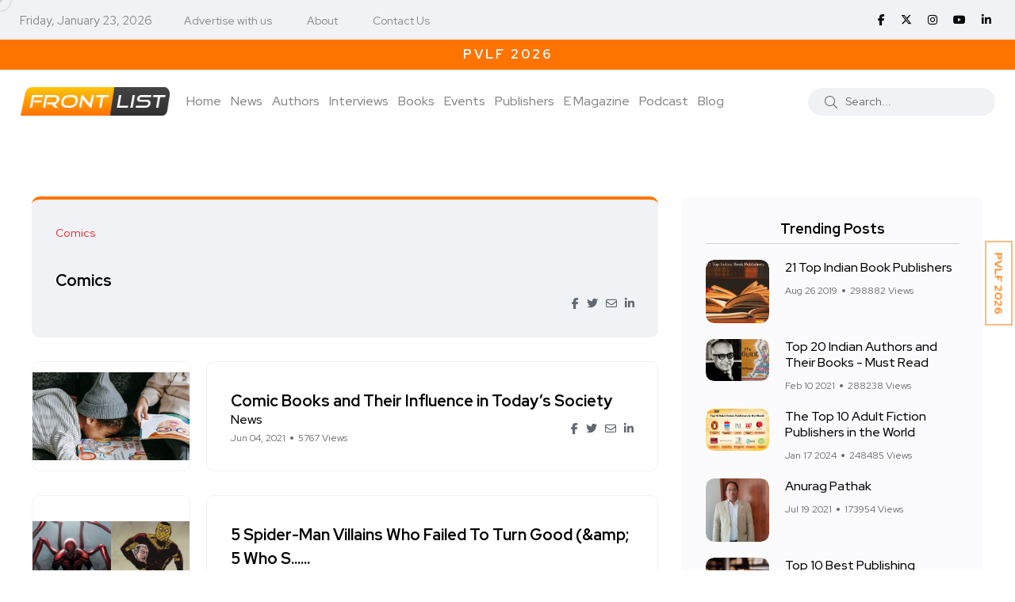

--- FILE ---
content_type: text/html; charset=UTF-8
request_url: https://www.frontlist.in/tags/comics
body_size: 110336
content:
<!doctype html>
<html class="no-js" lang="en">

<head>
    <meta charset="utf-8">
    <meta http-equiv="x-ua-compatible" content="ie=edge">
    <!-- CSRF Token -->
    <meta name="csrf-token" content="1lRxhws3yXXCut9kRy41R4ZpnvdBt2y2mTxdd37p">

    
    <title>Comics</title>
    <meta name="description" content="Comics">

    <meta name="robots" content="index, follow" />
    <meta name="google-adsense-account" content="ca-pub-3321075189511283">
    <!--<script async src="https://pagead2.googlesyndication.com/pagead/js/adsbygoogle.js?client=ca-pub-0961217031353231"-->
    <!-- crossorigin="anonymous"></script>-->
    <script async src="https://pagead2.googlesyndication.com/pagead/js/adsbygoogle.js?client=ca-pub-3321075189511283"
     crossorigin="anonymous"></script>
    <meta name="viewport" content="width=device-width, initial-scale=1, shrink-to-fit=no">
    <!-- Favicon -->
    <link rel="shortcut icon" type="image/x-icon" href="https://www.frontlist.in/assets/images/favicon-16x16.png">
    
    <!-- Open Graph / Facebook -->
    <meta property="og:type" content="website">
    <meta property="og:url" content="https://www.frontlist.in/tags/comics">
    <meta property="og:title" content="Comics">
    <meta property="og:description" content="Comics">
    <meta property="og:image" content="https://www.frontlist.in/assets/images/logo/frontlist_logo_new.png">

    <!-- Twitter -->
    <meta property="twitter:card" content="summary_large_image">
    <meta property="twitter:url" content="https://www.frontlist.in/tags/comics">
    <meta property="twitter:title" content="Comics">
    <meta property="twitter:description" content="Comics">
    <meta property="twitter:image" content="https://www.frontlist.in/assets/images/logo/frontlist_logo_new.png">
    

    <link rel="canonical" href="https://www.frontlist.in/tags/comics" />

    <!-- CSS -->
    <!-- <script src="https://www.frontlist.in/css/custom.css"></script> -->

    <!-- Bootstrap CSS -->
    <link rel="stylesheet" href="https://www.frontlist.in/assets/css/vendor/bootstrap.min.css">
    <link rel="stylesheet" href="https://www.frontlist.in/assets/css/vendor/font-awesome.css">
    <link rel="stylesheet" href="https://www.frontlist.in/assets/css/vendor/slick.css">
    <!--<link rel="stylesheet" href="https://www.frontlist.in/assets/css/vendor/slick-theme.css">-->
    <!--<link rel="stylesheet" href="https://www.frontlist.in/assets/css/vendor/base.css">-->
    <!--<link rel="stylesheet" href="https://www.frontlist.in/assets/css/plugins/plugins.css">-->
    <link rel="stylesheet" href="https://www.frontlist.in/assets/css/style.css?v=14">
    <!-- fontawesome -->
    <link rel="stylesheet" href="https://cdnjs.cloudflare.com/ajax/libs/font-awesome/6.6.0/css/all.min.css" />
    <!-- jQuery JS -->
    <script src="https://www.frontlist.in/assets/js/vendor/jquery.js"></script>

        
    <!-- Google Tag Manager -->
    <script>(function(w,d,s,l,i){w[l]=w[l]||[];w[l].push({'gtm.start':
    new Date().getTime(),event:'gtm.js'});var f=d.getElementsByTagName(s)[0],
    j=d.createElement(s),dl=l!='dataLayer'?'&l='+l:'';j.async=true;j.src=
    'https://www.googletagmanager.com/gtm.js?id='+i+dl;f.parentNode.insertBefore(j,f);
    })(window,document,'script','dataLayer','GTM-KPTK52P');</script>
    <!-- End Google Tag Manager -->
    
    <!-- Article Schema -->
    <script type="application/ld+json">
        {
          "@context": "https://schema.org",
          "@type": "NewsArticle",
          "mainEntityOfPage": {
            "@type": "WebPage",
            "@id": "https://www.frontlist.in/tags/comics"
          },
          "headline": "Comics",
          "description": "Comics",
          "image": "https://www.frontlist.in/assets/images/logo/frontlist_logo_new.png",  
          "author": {
            "@type": "Organization",
            "name": "Frontlist",
            "url": "https://www.frontlist.in/tags/comics"
          },  
          "publisher": {
            "@type": "Organization",
            "name": "Frontlist",
            "logo": {
              "@type": "ImageObject",
              "url": "https://www.frontlist.in/assets/images/logo/frontlist_logo_new.png"
            }
          },
          "datePublished": "2022-11-06",
          "dateModified": "2022-11-06"
        }
    </script>
    
    <!-- Local Business Schema -->
    <script type="application/ld+json">
        {
          "@context": "https://schema.org",
          "@type": "LocalBusiness",
          "name": "Frontlist",
          "image": "https://www.frontlist.in/assets/images/logo/frontlist_logo_new.png",
          "@id": "https://www.frontlist.in/assets/images/logo/frontlist_logo_new.png",
          "url": "https://www.frontlist.in/",
          "telephone": "9711676777",
          "address": {
            "@type": "PostalAddress",
            "streetAddress": "3rd floor, 4259/3, Ansari Road, Daryaganj New Delhi, Delhi, 110002",
            "addressLocality": "Delhi",
            "postalCode": "110002",
            "addressCountry": "IN"
          },
          "openingHoursSpecification": {
            "@type": "OpeningHoursSpecification",
            "dayOfWeek": [
              "Monday",
              "Tuesday",
              "Wednesday",
              "Thursday",
              "Friday",
              "Saturday"
            ],
            "opens": "10:00",
            "closes": "07:00"
          },
          "sameAs": [
            "https://www.facebook.com/FrontlistIN",
            "https://twitter.com/frontlistin",
            "https://www.instagram.com/frontlistin/",
            "https://www.youtube.com/channel/UCKGVK42EDepqRBO8HDQVjqQ",
            "https://www.linkedin.com/company/frontlistin/"
          ] 
        }
    </script>
    
    <!-- Organization Schema -->
    <script type="application/ld+json">
        {
          "@context": "https://schema.org",
          "@type": "NewsMediaOrganization",
          "name": "Frontlist",
          "url": "https://www.frontlist.in/",
          "logo": "https://www.frontlist.in/assets/images/logo/frontlist_logo_new.png",
          "sameAs": [
            "https://www.facebook.com/FrontlistIN",
            "https://www.instagram.com/frontlistin/",
            "https://www.linkedin.com/company/frontlistin/",
            "https://x.com/frontlistIN",
            "https://www.youtube.com/channel/UCKGVK42EDepqRBO8HDQVjqQ"
          ]
        }
    </script>

    
    <!-- Website Schema -->
    <script type="application/ld+json">
        {
          "@context": "https://schema.org/",
          "@type": "WebSite",
          "name": "Frontlist",
          "url": "https://www.frontlist.in/",
          "potentialAction": {
            "@type": "SearchAction",
            "target": "https://www.frontlist.in/?search={search_term_string}",
            "query-input": "required name=search_term_string"
          }
        }
    </script>
    
    <script async src="https://www.googletagmanager.com/gtag/js?id=G-P0NWD37YEN"></script>
    <script>
      window.dataLayer = window.dataLayer || [];
      function gtag(){dataLayer.push(arguments);}
      gtag('js', new Date());
    
      gtag('config', 'G-P0NWD37YEN');
    </script>

</head>

<body>
    <!-- Google Tag Manager (noscript) -->
    <noscript><iframe src="https://www.googletagmanager.com/ns.html?id=GTM-KPTK52P"
    height="0" width="0" style="display:none;visibility:hidden"></iframe></noscript>
    <!-- End Google Tag Manager (noscript) -->

                <div class="main-wrapper">
        <div class="mouse-cursor cursor-outer"></div>
        <div class="mouse-cursor cursor-inner"></div>
        <!--<div id="pvlf_short" class="pvlf_short">-->
        <!--    <ul>-->
        <!--        <li>-->
                <!-- <img src="https://frontlist.in/storage/uploads/2021/04/NCERT-Books-online.png" alt=""> -->
        <!--        <a href="https://www.frontlist.in/pvlf" target="_blank">PragatiE Vichaar LITERATURE FESTIVAL</a>-->
        <!--        </li>-->
        <!--    </ul>-->
        <!--</div>-->
        <!--<div id="my_switcher" class="my_switcher">-->
        <!--    <ul>-->
        <!--        <li>-->
        <!--            <a href="javascript: void(0);" data-theme="light" class="setColor light">-->
        <!--                <span title="Light Mode">Light</span>-->
        <!--            </a>-->
        <!--        </li>-->
        <!--        <li>-->
        <!--            <a href="javascript: void(0);" data-theme="dark" class="setColor dark">-->
        <!--                <span title="Dark Mode">Dark</span>-->
        <!--            </a>-->
        <!--        </li>-->
        <!--    </ul>-->
        <!--</div>-->
        
        <div id="right-fixed-button" class="right-fixed-button">
            <ul>
                <!--<li>
                        <a href="https://www.frontlist.in/dbf2022/" target="_blank">DBF 2022</a>
                        
                        
                    </li>-->
                <!--<li>-->
                <!--    <a href="https://www.frontlist.in/poetry-festival-2023/" target="_blank">PVPF 2023</a>-->
                <!--</li>-->
                <!--<li>
                    <a href="https://www.frontlist.in/storage/magazine/documents/1767781571_January_MAGAZINE_(7)-compressed.pdf" target="_blank">Download January E-Magazine</a>
                    <a href="https://events.pragatie.com/wbcd-2022/" target="_blank">World Book & Copyright Day</a>
                </li>-->
                <li>
                    <a href="https://www.frontlist.in/pvlf/" target="_blank">PVLF 2026</a>
                </li>
            </ul>
        </div>
        
        
        <!-- Start Header -->
        <header class="header axil-header header-style-4  header-light header-sticky ">
            <div class="header-top">
                <div class="container">
                    <div class="row align-items-center">
                        <div class="col-md-8 col-sm-12">
                            <div class="header-top-bar d-flex flex-wrap align-items-center justify-content-center justify-content-md-start">
                                <ul class="header-top-date liststyle mr--20 d-none d-sm-block">
                                    <li><small style="color: #878787;">Friday, January 23, 2026</small></li>
                                </ul>
                                <ul class="header-top-nav liststyle d-none d-sm-block">
                                    <li><a href='tel:9711676777'>Advertise with us</a></li>
                                    <li><a href="https://www.frontlist.in/about-us">About</a></li>
                                    <li><a href="https://www.frontlist.in/contact-us">Contact Us</a></li>
                                </ul>
                            </div>
                        </div>
                        <div class="col-md-4 col-sm-12 d-none d-sm-block">
                            <ul class="social-share-transparent md-size justify-content-center justify-content-md-end">
                                                                <li><a href="https://www.facebook.com/FrontlistIN" target="_blank"><i class="fab fa-facebook-f"></i></a></li>
                                <!--<li><a href="https://twitter.com/frontlistin" target="_blank"><i class="fab fa-twitter"></i></a></li>-->
                                <li><a href="https://x.com/frontlistIN" target="_blank"><i class="fa-brands fa-x-twitter"></i></a></li>
                                <li><a href="https://www.instagram.com/frontlistin" target="_blank"><i class="fab fa-instagram"></i></a></li>
                                <li><a href="https://youtube.com/channel/UCKGVK42EDepqRBO8HDQVjqQ" target="_blank"><i class="fab fa-youtube"></i></a></li>
                                <li><a href="https://www.linkedin.com/company/frontlistin" target="_blank"><i class="fab fa-linkedin-in"></i></a></li>
                            </ul>
                        </div>
                    </div>
                </div>
            </div>
                                                <div class="offerStrip">
                <div class="container">
                    <div class="row">
                        <div class="col-sm-12">
                            <div class="text-fadein">
                                <a class="curr-offer" href="https://www.frontlist.in/magazine/63" target="_blank">Download January E-Magazine</a>
                                <a href="https://www.frontlist.in/pvlf/" target="_blank" class="">PVLF 2026</a>
                                <!--<a href="#" class="">Get 10% off on your first purchase | Use Code WELCOME10</a>-->
                                <!--<a href="#" class="">Free Shipping on prepaid orders</a>-->
                            </div>    
                        </div>
                    </div>
                </div>           
            </div> 

            <div class="header-bottom">
                <div class="container">
                    <div class="row justify-content-between align-items-center">
                        <div class="col-xl-9 col-lg-5 col-md-5 col-12">
                            <div class="wrapper d-block d-sm-flex flex-wrap align-items-center justify-content-center justify-content-md-start">
                                <div class="logo">
                                    <a href="https://www.frontlist.in">
                                        <img class="dark-logo" src="https://www.frontlist.in/assets/images/logo/frontlist_logo_new.png" alt="Frontlist logo">
                                        <img class="light-logo" src="https://www.frontlist.in/assets/images/logo/frontlist_logo_new.png" alt="Frontlist logo">
                                    </a>
                                </div>
                                <div class="mainmenu-wrapper d-none d-xl-block">
                                    <nav class="mainmenu-nav">
                                        <!-- Start Mainmanu Nav -->
                                        <ul class="mainmenu">
                                            <li><a class="" href="https://www.frontlist.in">Home</a></li>
                                            <li><a href="https://www.frontlist.in/news" class="">News</a></li>                                            <li><a class="" href="https://www.frontlist.in/authors">Authors</a></li>
                                            <li><a class="" href="https://www.frontlist.in/author-interviews">Interviews</a></li>
                                            <li class="menu-item-has-children"><a class="" href="https://www.frontlist.in/books">Books</a>
                                                <ul class="axil-submenu">
                                                    <li>
                                                        <a class="hover-flip-item-wrapper" href="https://www.frontlist.in/books/reviews">
                                                            <span class="hover-flip-item">
                                                                <span data-text="Reviews">Reviews</span>
                                                            </span>
                                                        </a>
                                                    </li>
                                                    <li>
                                                        <a class="hover-flip-item-wrapper" href="https://www.frontlist.in/authorbooks/book-launch">
                                                            <span class="hover-flip-item">
                                                                <span data-text="Book Launch">Book Launch</span>
                                                            </span>
                                                        </a>
                                                    </li>
                                                    <li>
                                                        <a class="hover-flip-item-wrapper" href="https://www.frontlist.in/books-synopsis">
                                                            <span class="hover-flip-item">
                                                                <span data-text="About the Book">About the Book</span>
                                                            </span>
                                                        </a>
                                                    </li>
                                                </ul>
                                            </li>
                                            <li class="menu-item-has-children"><a href="#" class="">Events</a>
                                                <ul class="axil-submenu">
                                                    <li>
                                                        <a class="hover-flip-item-wrapper" href="https://www.frontlist.in/upcoming-events">
                                                            <span class="hover-flip-item"> 
                                                                <span data-text="Publisher Event">Publisher Event</span>
                                                            </span>
                                                        </a>
                                                    </li>
                                                    <li>
                                                        <a class="hover-flip-item-wrapper" href="https://www.frontlist.in/pvlf2025">
                                                            <span class="hover-flip-item"> 
                                                                <span data-text="PVLF 2025">PVLF 2025</span>
                                                            </span>
                                                        </a>
                                                    </li>
                                                    <li>
                                                        <a class="hover-flip-item-wrapper" href="https://www.frontlist.in/poetry-festival-2024">
                                                            <span class="hover-flip-item"> 
                                                                <span data-text="PVPF 2024">PVPF 2024</span>
                                                            </span>
                                                        </a>
                                                    </li>
                                                    <li>
                                                        <a class="hover-flip-item-wrapper" href="https://www.frontlist.in/pvlf2024">
                                                            <span class="hover-flip-item"> 
                                                                <span data-text="PVLF 2024">PVLF 2024</span>
                                                            </span>
                                                        </a>
                                                    </li>
                                                    <li>
                                                        <a class="hover-flip-item-wrapper" href="https://www.frontlist.in/poetry-festival-2023">
                                                            <span class="hover-flip-item"> 
                                                                <span data-text="PVPF 2023">PVPF 2023</span>
                                                            </span>
                                                        </a>
                                                    </li>
                                                    <li>
                                                        <a class="hover-flip-item-wrapper" href="https://www.frontlist.in/pvlf2023">
                                                            <span class="hover-flip-item"> 
                                                                <span data-text="PVLF 2023">PVLF 2023</span>
                                                            </span>
                                                        </a>
                                                    </li>
                                                    <li>
                                                        <a class="hover-flip-item-wrapper" href="https://www.frontlist.in/dbf">
                                                            <span class="hover-flip-item">
                                                                <span data-text="Delhi Book Fair 2021">Delhi Book Fair 2021</span>
                                                            </span>
                                                        </a>
                                                    </li>
                                                    <!--
                                                    <li>
                                                        <a class="hover-flip-item-wrapper" href="https://www.frontlist.in/pvlf">
                                                            <span class="hover-flip-item">
                                                                <span data-text="PragatiE Vichaar Literature Festival">PragatiE Vichaar Literature Festival</span>
                                                            </span>
                                                        </a>
                                                    </li>
                                                    -->
                                                    <li>
                                                        <a class="hover-flip-item-wrapper" href="https://www.frontlist.in/break-the-bias">
                                                            <span class="hover-flip-item">
                                                                <span data-text="Break The Bias 2022">Break The Bias 2022</span>
                                                            </span>
                                                        </a>
                                                    </li>
                                                    <li>
                                                        <a class="hover-flip-item-wrapper" href="https://www.frontlist.in/poetry-festival-2022">
                                                            <span class="hover-flip-item">
                                                                <span data-text="PVPF 2022">PVPF 2022</span>
                                                            </span>
                                                        </a>
                                                    </li>
                                                    <!--<li>-->
                                                    <!--    <a class="hover-flip-item-wrapper" href="https://events.pragatie.com/momspiration/" target="_blank">-->
                                                    <!--        <span class="hover-flip-item">-->
                                                    <!--            <span data-text="MOMspiration 2022">MOMspiration 2022</span>-->
                                                    <!--        </span>-->
                                                    <!--    </a>-->
                                                    <!--</li>-->
                                                    <li>
                                                        <a class="hover-flip-item-wrapper" href="https://www.frontlist.in/pvlf" target="_blank">
                                                            <span class="hover-flip-item">
                                                                <span data-text="PVLF 2022">PVLF 2022</span>
                                                            </span>
                                                        </a>
                                                    </li>
                                                    
                                                    <li>
                                                        <a class="hover-flip-item-wrapper" href="https://www.frontlist.in/pragatie-vichaar-hindi-diwas2022" target="_blank">
                                                            <span class="hover-flip-item">
                                                                <span data-text="PVHD 2022">PVHD 2022</span>
                                                            </span>
                                                        </a>
                                                    </li>
                                                    
                                                    <li>
                                                        <a class="hover-flip-item-wrapper" href="https://www.frontlist.in/dbf2022" target="_blank">
                                                            <span class="hover-flip-item">
                                                                <span data-text="Delhi Book Fair 2022">Delhi Book Fair 2022</span>
                                                            </span>
                                                        </a>
                                                    </li>
                                                </ul>
                                            </li>
                                            
                                            <li><a class="" href="https://www.frontlist.in/publisher">Publishers</a></li>
                                            

                                            
                                            
                                            
                                            
                                            <li class="menu-item-has-children"><a href="https://www.frontlist.in/e-magazine"  class="">E Magazine</a>
                                                <ul class="axil-submenu">
                                                    <li>
                                                        <a class="hover-flip-item-wrapper" href="https://www.frontlist.in/e-magazine">
                                                            <span class="hover-flip-item">
                                                                <span data-text="Download monthly magazines">Download monthly magazines</span>
                                                            </span>
                                                        </a>
                                                    </li>
                                                </ul>
                                            </li>
                                            
                                            <li><a href="https://www.frontlist.in/all-podcast" class="">Podcast</a></li>

                                            <li><a href="https://www.frontlist.in/blogs" class="">Blog</a></li>

                                        </ul>
                                        <!-- End Mainmanu Nav -->
                                    </nav>
                                </div>
                            </div>
                        </div>

                        <div class="col-xl-3 col-lg-7 col-md-7 col-12">
                            <div class="header-search d-flex flex-wrap align-items-center justify-content-center justify-content-md-end">
                                <form method="GET" action="https://www.frontlist.in" accept-charset="UTF-8" role="form" class="header-search-form">
                                    <div class="axil-search form-group">
                                        <button type="submit" class="search-button"><i class="fal fa-search"></i></button>
                                        <input class="form-control" placeholder="Search..." name="search" type="text">
                                    </div>
                                </form>
                                <!-- <ul class="metabar-block">
                                    <li class="icon"><a href="#"><i class="fas fa-bookmark"></i></a></li>
                                    <li class="icon"><a href="#"><i class="fas fa-bell"></i></a></li>
                                    <li><a href="#"><img src="https://www.frontlist.in/assets/images/others/author.png" alt="Author Images"></a></li>
                                </ul> -->
                                <!-- Start Hamburger Menu  -->
                                <div class="hamburger-menu d-block d-xl-none">
                                    <div class="hamburger-inner">
                                        <div class="icon"><i class="fal fa-bars"></i></div>
                                    </div>
                                </div>
                                <!-- End Hamburger Menu  -->
                            </div>
                        </div>
                    </div>
                </div>
            </div>
        </header>
        <!-- Start Mobile Menu Area  -->
        <div class="popup-mobilemenu-area">
            <div class="inner">
                <div class="mobile-menu-top">
                    <div class="logo">
                        <a href="https://www.frontlist.in">
                            <img class="dark-logo" src="https://www.frontlist.in/assets/images/logo/frontlist_logo_new.png" alt="Logo Images">
                            <img class="light-logo" src="https://www.frontlist.in/assets/images/logo/frontlist_logo_new.png" alt="Logo Images">
                        </a>
                    </div>
                    <div class="mobile-close">
                        <div class="icon">
                            <i class="fal fa-times"></i>
                        </div>
                    </div>
                </div>
                <ul class="mainmenu">
                    <li><a href="https://www.frontlist.in">Home</a></li>
                    <li><a href="https://www.frontlist.in/authors">Authors</a></li>
                    <li><a href="https://www.frontlist.in/interviews">Interviews</a></li>
                    <li class="menu-item-has-children"><a href="#">Books</a>
                        <ul class="axil-submenu">
                            <li><a href="https://www.frontlist.in/books">Books</a></li>
                            <li><a href="https://www.frontlist.in/books/reviews">Reviews</a></li>
                            <li><a href="https://www.frontlist.in/authorbooks/book-launch">Book Launch</a></li>
                            <li><a href="https://www.frontlist.in/books-synopsis">About the Book</a></li>
                        </ul>
                    </li>
                    <li class="menu-item-has-children"><a href="#">Events</a>
                        <ul class="axil-submenu">
                            <li><a href="https://www.frontlist.in/events">Events</a></li>
                            <li><a href="https://www.frontlist.in/upcoming-events">Other events</a></li>
                            <li><a href="https://www.frontlist.in/poetry-festival-2023">PVPF 2023</a></li>
                            <li><a href="https://www.frontlist.in/dbf">Delhi Book Fair 2021</a></li>
                            <!--<li><a href="https://www.frontlist.in/pvlf">PragatiE Vichaar Literature Festival</a></li>-->
                            <li><a href="https://www.frontlist.in/break-the-bias">Break The Bias</a></li>
                            <li><a href="https://www.frontlist.in/poetry-festival-2022">PVPF 2022</a></li>
                            <!--<li><a href="https://events.pragatie.com/momspiration/" target="_blank">MOMspiration</a></li>-->
                            <li><a href="https://www.frontlist.in/pvlf" target="_blank">PVLF 2022</a></li>
                            <li><a href="https://www.frontlist.in/pragatie-vichaar-hindi-diwas2022" target="_blank">PVHD</a></li>
                        </ul>
                    </li>
                    
                    

                    <li><a href="https://www.frontlist.in/news">News</a></li>

                    
                    
                    <li class="menu-item-has-children"><a href="#">Gallery</a>
                        <ul class="axil-submenu">
                            <li><a href="https://www.frontlist.in/albums">Album</a></li>
                            <!-- <li><a href="https://www.frontlist.in/videogallery">Videos</a></li> -->
                        </ul>
                    </li>
                    
                    
                    
                    
                    
                    <li class="menu-item-has-children"><a href="#">E Magazine</a>
                        <ul class="axil-submenu">
                            <li><a href="https://www.frontlist.in/e-magazine">E Magazine</a></li>
                            <li><a href="https://www.frontlist.in/e-magazine">Download monthly magazines</a></li>
                        </ul>
                    </li>
                    <li><a href="https://www.frontlist.in/blogs">Blog</a></li>
                </ul>
            </div>
        </div>
        <!-- End Mobile Menu Area  -->
        
        <!-- top blinker -->
<script src="https://ajax.googleapis.com/ajax/libs/jquery/3.5.1/jquery.min.js"></script>
<script>
 function offerStrip(){
        if($('.curr-offer').hasClass('curr-offer')){
            var currOffer = $('.curr-offer');
            if(currOffer.next().length > 0){
                currOffer.next().addClass('curr-offer');
                currOffer.removeClass('curr-offer');
            }
            else{
                currOffer.removeClass('curr-offer');
                $('.offerStrip a:first').addClass('curr-offer');
            }
        }
    }
    setInterval(function(){ offerStrip(); }, 4000);
</script>
        <!-- Start Header -->

            <div class="container">
        <div class="row">

            <div class="col-md-12">
                <!-- Start Post List Wrapper  -->
                <div class="axil-post-list-area axil-section-gap bg-color-white">
                <div class="container">
                    <div class="row">
                        <div class="col-lg-8 col-xl-8">
                            <!-- Start Post List  -->
                            <div class="content-block post-list-view sticky mt--30">
                                <div class="post-content">
                                    <div class="post-cat">
                                        <div class="post-cat-list">
                                            <a class="hover-flip-item-wrapper" href="#">
                                                <span class="hover-flip-item">
                                                    <span data-text="Comics">Comics</span>
                                                </span>
                                            </a>
                                        </div>
                                    </div>
                                    <h1 class="title"><a href="#">Comics</a></h1>
                                    <div class="post-meta-wrapper">
                                        <div class="post-meta">
                                            <div class="content">
                                                <!-- <h6 class="post-author-name">
                                                    <a class="hover-flip-item-wrapper" href="#">
                                                        <span class="hover-flip-item">
                                                            <span data-text="Frontlist">Frontlist</span>
                                                        </span>
                                                    </a>
                                                </h6> -->
                                                <!--<ul class="post-meta-list">-->
                                                <!--    <li>Nov 01, 2021</li>-->
                                                <!--</ul>-->
                                            </div>
                                        </div>
                                        <ul class="social-share-transparent justify-content-end">
	    <li>
    	<a  href="https://www.facebook.com/sharer/sharer.php?u=https://www.frontlist.in/tags/comics&t=Comics" onclick="javascript:window.open(this.href, '', 'menubar=no,toolbar=no,resizable=yes,scrollbars=yes,height=300,width=600');return false;" target="_blank" title="Share on Facebook"><i class="fab fa-facebook-f"></i></a>
    </li>
                    <li>
    	<a href="https://twitter.com/share?url=https://www.frontlist.in/tags/comics&text=Comics" onclick="javascript:window.open(this.href, '', 'menubar=no,toolbar=no,resizable=yes,scrollbars=yes,height=300,width=600');return false;" target="_blank" title="Share on Twitter"><i class="fab fa-twitter"></i></a>
    </li>
            <li>
    	<a href="mailto:?subject=Comics&body=https://www.frontlist.in/tags/comics" onClick="javascript:window.open(this.href, '', 'menubar=no,toolbar=no,resizable=yes,scrollbars=yes,height=300,width=600');return false;" target="_blank" title="Share on Mail"><i class="far fa-envelope"></i></a>
    </li>
            <li>
    	<a href="https://www.linkedin.com/shareArticle?mini=true&url=https://www.frontlist.in/tags/comics&t=Comics" onclick="javascript:window.open(this.href, '', 'menubar=no,toolbar=no,resizable=yes,scrollbars=yes,height=300,width=600');return false;" target="_blank" title="Share on Linkedin"><i class="fab fa-linkedin-in"></i></a>
    </li>
        </ul>                                    </div>
                                </div>
                            </div>

                                <!-- Start Post List  -->
        <div class="content-block post-list-view mt--30">
            <div class="post-thumbnail">
                <a href="https://www.frontlist.in/comic-books-and-their-influence-in-todays-society">
                    <img src="https://www.frontlist.in/storage/uploads/2021/06/Comic-books-and-their-influence-in-todays-society-01.jpg" alt="Comic Books and Their Influence in Today’s Society">
                </a>
            </div>
            <div class="post-content">
                <!-- <div class="post-cat">
                    <div class="post-cat-list">
                        <a class="hover-flip-item-wrapper" href="https://www.frontlist.in/comic-books-and-their-influence-in-todays-society">
                            <span class="hover-flip-item">
                                <span data-text="Comic Books and Their Influence in Today’s Society">Comic Books and Their Influence in Today’s Society</span>
                            </span>
                        </a>
                    </div>
                </div> -->
                <h4 class="title"><a href="https://www.frontlist.in/comic-books-and-their-influence-in-todays-society">Comic Books and Their Influence in Today’s Society</a></h4>
                <div class="post-meta-wrapper">
                    <div class="post-meta">
                        <div class="content">
                            <h6 class="post-author-name">
                                <a class="hover-flip-item-wrapper" href="https://www.frontlist.in/news">
                                    <span class="hover-flip-item">
                                        <span data-text="News">News</span>
                                    </span>
                                </a>
                            </h6>
                            <ul class="post-meta-list">
                                <li>Jun 04, 2021</li>
                                <li>5767 Views</li>
                            </ul>
                        </div>
                    </div>
                    <ul class="social-share-transparent justify-content-end">
	    <li>
    	<a  href="https://www.facebook.com/sharer/sharer.php?u=https://www.frontlist.in/comic-books-and-their-influence-in-todays-society&t=Comic Books and Their Influence in Today’s Society" onclick="javascript:window.open(this.href, '', 'menubar=no,toolbar=no,resizable=yes,scrollbars=yes,height=300,width=600');return false;" target="_blank" title="Share on Facebook"><i class="fab fa-facebook-f"></i></a>
    </li>
                    <li>
    	<a href="https://twitter.com/share?url=https://www.frontlist.in/comic-books-and-their-influence-in-todays-society&text=Comic Books and Their Influence in Today’s Society" onclick="javascript:window.open(this.href, '', 'menubar=no,toolbar=no,resizable=yes,scrollbars=yes,height=300,width=600');return false;" target="_blank" title="Share on Twitter"><i class="fab fa-twitter"></i></a>
    </li>
            <li>
    	<a href="mailto:?subject=Comic Books and Their Influence in Today’s Society&body=https://www.frontlist.in/comic-books-and-their-influence-in-todays-society" onClick="javascript:window.open(this.href, '', 'menubar=no,toolbar=no,resizable=yes,scrollbars=yes,height=300,width=600');return false;" target="_blank" title="Share on Mail"><i class="far fa-envelope"></i></a>
    </li>
            <li>
    	<a href="https://www.linkedin.com/shareArticle?mini=true&url=https://www.frontlist.in/comic-books-and-their-influence-in-todays-society&t=Comic Books and Their Influence in Today’s Society" onclick="javascript:window.open(this.href, '', 'menubar=no,toolbar=no,resizable=yes,scrollbars=yes,height=300,width=600');return false;" target="_blank" title="Share on Linkedin"><i class="fab fa-linkedin-in"></i></a>
    </li>
        </ul>                </div>
            </div>
        </div>
        <!-- End Post List  -->
    
    
            <!-- Start Post List  -->
        <div class="content-block post-list-view mt--30">
            <div class="post-thumbnail">
                <a href="https://www.frontlist.in/5-spider-man-villains-who-failed-to-turn-good-5-who-should-give-it-a-go">
                    <img src="https://www.frontlist.in/storage/uploads/2021/05/5-Spider-Man-Villains-Who-Failed-To-Turn-Good-5-Who-Should-Give-It-A-Go.jpg" alt="5 Spider-Man Villains Who Failed To Turn Good (&amp;amp; 5 Who Should Give It A Go)">
                </a>
            </div>
            <div class="post-content">
                <!-- <div class="post-cat">
                    <div class="post-cat-list">
                        <a class="hover-flip-item-wrapper" href="https://www.frontlist.in/5-spider-man-villains-who-failed-to-turn-good-5-who-should-give-it-a-go">
                            <span class="hover-flip-item">
                                <span data-text="5 Spider-Man Villains Who Failed To Turn Good (&amp;amp; 5 Who Should Give It A Go)">5 Spider-Man Villains Who Failed To Turn Good (&amp;amp; 5 Who Should Give It A Go)</span>
                            </span>
                        </a>
                    </div>
                </div> -->
                <h4 class="title"><a href="https://www.frontlist.in/5-spider-man-villains-who-failed-to-turn-good-5-who-should-give-it-a-go">5 Spider-Man Villains Who Failed To Turn Good (&amp;amp; 5 Who S......</a></h4>
                <div class="post-meta-wrapper">
                    <div class="post-meta">
                        <div class="content">
                            <h6 class="post-author-name">
                                <a class="hover-flip-item-wrapper" href="https://www.frontlist.in/news">
                                    <span class="hover-flip-item">
                                        <span data-text="News">News</span>
                                    </span>
                                </a>
                            </h6>
                            <ul class="post-meta-list">
                                <li>May 24, 2021</li>
                                <li>5791 Views</li>
                            </ul>
                        </div>
                    </div>
                    <ul class="social-share-transparent justify-content-end">
	    <li>
    	<a  href="https://www.facebook.com/sharer/sharer.php?u=https://www.frontlist.in/5-spider-man-villains-who-failed-to-turn-good-5-who-should-give-it-a-go&t=5 Spider-Man Villains Who Failed To Turn Good (&amp;amp; 5 Who Should Give It A Go)" onclick="javascript:window.open(this.href, '', 'menubar=no,toolbar=no,resizable=yes,scrollbars=yes,height=300,width=600');return false;" target="_blank" title="Share on Facebook"><i class="fab fa-facebook-f"></i></a>
    </li>
                    <li>
    	<a href="https://twitter.com/share?url=https://www.frontlist.in/5-spider-man-villains-who-failed-to-turn-good-5-who-should-give-it-a-go&text=5 Spider-Man Villains Who Failed To Turn Good (&amp;amp; 5 Who Should Give It A Go)" onclick="javascript:window.open(this.href, '', 'menubar=no,toolbar=no,resizable=yes,scrollbars=yes,height=300,width=600');return false;" target="_blank" title="Share on Twitter"><i class="fab fa-twitter"></i></a>
    </li>
            <li>
    	<a href="mailto:?subject=5 Spider-Man Villains Who Failed To Turn Good (&amp;amp; 5 Who Should Give It A Go)&body=https://www.frontlist.in/5-spider-man-villains-who-failed-to-turn-good-5-who-should-give-it-a-go" onClick="javascript:window.open(this.href, '', 'menubar=no,toolbar=no,resizable=yes,scrollbars=yes,height=300,width=600');return false;" target="_blank" title="Share on Mail"><i class="far fa-envelope"></i></a>
    </li>
            <li>
    	<a href="https://www.linkedin.com/shareArticle?mini=true&url=https://www.frontlist.in/5-spider-man-villains-who-failed-to-turn-good-5-who-should-give-it-a-go&t=5 Spider-Man Villains Who Failed To Turn Good (&amp;amp; 5 Who Should Give It A Go)" onclick="javascript:window.open(this.href, '', 'menubar=no,toolbar=no,resizable=yes,scrollbars=yes,height=300,width=600');return false;" target="_blank" title="Share on Linkedin"><i class="fab fa-linkedin-in"></i></a>
    </li>
        </ul>                </div>
            </div>
        </div>
        <!-- End Post List  -->
    
    
            <!-- Start Post List  -->
        <div class="content-block post-list-view mt--30">
            <div class="post-thumbnail">
                <a href="https://www.frontlist.in/10-comic-heroes-that-belong-in-a-horror-movie">
                    <img src="https://www.frontlist.in/storage/uploads/2021/05/Superheroes-Who-Should-Be-In-Horror-Movies.jpg" alt="10 Comic Heroes That Belong In A Horror Movie">
                </a>
            </div>
            <div class="post-content">
                <!-- <div class="post-cat">
                    <div class="post-cat-list">
                        <a class="hover-flip-item-wrapper" href="https://www.frontlist.in/10-comic-heroes-that-belong-in-a-horror-movie">
                            <span class="hover-flip-item">
                                <span data-text="10 Comic Heroes That Belong In A Horror Movie">10 Comic Heroes That Belong In A Horror Movie</span>
                            </span>
                        </a>
                    </div>
                </div> -->
                <h4 class="title"><a href="https://www.frontlist.in/10-comic-heroes-that-belong-in-a-horror-movie">10 Comic Heroes That Belong In A Horror Movie</a></h4>
                <div class="post-meta-wrapper">
                    <div class="post-meta">
                        <div class="content">
                            <h6 class="post-author-name">
                                <a class="hover-flip-item-wrapper" href="https://www.frontlist.in/news">
                                    <span class="hover-flip-item">
                                        <span data-text="News">News</span>
                                    </span>
                                </a>
                            </h6>
                            <ul class="post-meta-list">
                                <li>May 17, 2021</li>
                                <li>5249 Views</li>
                            </ul>
                        </div>
                    </div>
                    <ul class="social-share-transparent justify-content-end">
	    <li>
    	<a  href="https://www.facebook.com/sharer/sharer.php?u=https://www.frontlist.in/10-comic-heroes-that-belong-in-a-horror-movie&t=10 Comic Heroes That Belong In A Horror Movie" onclick="javascript:window.open(this.href, '', 'menubar=no,toolbar=no,resizable=yes,scrollbars=yes,height=300,width=600');return false;" target="_blank" title="Share on Facebook"><i class="fab fa-facebook-f"></i></a>
    </li>
                    <li>
    	<a href="https://twitter.com/share?url=https://www.frontlist.in/10-comic-heroes-that-belong-in-a-horror-movie&text=10 Comic Heroes That Belong In A Horror Movie" onclick="javascript:window.open(this.href, '', 'menubar=no,toolbar=no,resizable=yes,scrollbars=yes,height=300,width=600');return false;" target="_blank" title="Share on Twitter"><i class="fab fa-twitter"></i></a>
    </li>
            <li>
    	<a href="mailto:?subject=10 Comic Heroes That Belong In A Horror Movie&body=https://www.frontlist.in/10-comic-heroes-that-belong-in-a-horror-movie" onClick="javascript:window.open(this.href, '', 'menubar=no,toolbar=no,resizable=yes,scrollbars=yes,height=300,width=600');return false;" target="_blank" title="Share on Mail"><i class="far fa-envelope"></i></a>
    </li>
            <li>
    	<a href="https://www.linkedin.com/shareArticle?mini=true&url=https://www.frontlist.in/10-comic-heroes-that-belong-in-a-horror-movie&t=10 Comic Heroes That Belong In A Horror Movie" onclick="javascript:window.open(this.href, '', 'menubar=no,toolbar=no,resizable=yes,scrollbars=yes,height=300,width=600');return false;" target="_blank" title="Share on Linkedin"><i class="fab fa-linkedin-in"></i></a>
    </li>
        </ul>                </div>
            </div>
        </div>
        <!-- End Post List  -->
    
    
            <!-- Start Post List  -->
        <div class="content-block post-list-view mt--30">
            <div class="post-thumbnail">
                <a href="https://www.frontlist.in/im-bursting-with-fiction-alan-moore-announces-five-volume-fantasy-epic">
                    <img src="https://www.frontlist.in/storage/uploads/2021/05/3013.jpg" alt="‘I’m bursting with fiction’: Alan Moore announces five-volume fantasy epic">
                </a>
            </div>
            <div class="post-content">
                <!-- <div class="post-cat">
                    <div class="post-cat-list">
                        <a class="hover-flip-item-wrapper" href="https://www.frontlist.in/im-bursting-with-fiction-alan-moore-announces-five-volume-fantasy-epic">
                            <span class="hover-flip-item">
                                <span data-text="‘I’m bursting with fiction’: Alan Moore announces five-volume fantasy epic">‘I’m bursting with fiction’: Alan Moore announces five-volume fantasy epic</span>
                            </span>
                        </a>
                    </div>
                </div> -->
                <h4 class="title"><a href="https://www.frontlist.in/im-bursting-with-fiction-alan-moore-announces-five-volume-fantasy-epic">‘I’m bursting with fiction’: Alan Moore announces five-volum......</a></h4>
                <div class="post-meta-wrapper">
                    <div class="post-meta">
                        <div class="content">
                            <h6 class="post-author-name">
                                <a class="hover-flip-item-wrapper" href="https://www.frontlist.in/news">
                                    <span class="hover-flip-item">
                                        <span data-text="News">News</span>
                                    </span>
                                </a>
                            </h6>
                            <ul class="post-meta-list">
                                <li>May 03, 2021</li>
                                <li>3646 Views</li>
                            </ul>
                        </div>
                    </div>
                    <ul class="social-share-transparent justify-content-end">
	    <li>
    	<a  href="https://www.facebook.com/sharer/sharer.php?u=https://www.frontlist.in/im-bursting-with-fiction-alan-moore-announces-five-volume-fantasy-epic&t=‘I’m bursting with fiction’: Alan Moore announces five-volume fantasy epic" onclick="javascript:window.open(this.href, '', 'menubar=no,toolbar=no,resizable=yes,scrollbars=yes,height=300,width=600');return false;" target="_blank" title="Share on Facebook"><i class="fab fa-facebook-f"></i></a>
    </li>
                    <li>
    	<a href="https://twitter.com/share?url=https://www.frontlist.in/im-bursting-with-fiction-alan-moore-announces-five-volume-fantasy-epic&text=‘I’m bursting with fiction’: Alan Moore announces five-volume fantasy epic" onclick="javascript:window.open(this.href, '', 'menubar=no,toolbar=no,resizable=yes,scrollbars=yes,height=300,width=600');return false;" target="_blank" title="Share on Twitter"><i class="fab fa-twitter"></i></a>
    </li>
            <li>
    	<a href="mailto:?subject=‘I’m bursting with fiction’: Alan Moore announces five-volume fantasy epic&body=https://www.frontlist.in/im-bursting-with-fiction-alan-moore-announces-five-volume-fantasy-epic" onClick="javascript:window.open(this.href, '', 'menubar=no,toolbar=no,resizable=yes,scrollbars=yes,height=300,width=600');return false;" target="_blank" title="Share on Mail"><i class="far fa-envelope"></i></a>
    </li>
            <li>
    	<a href="https://www.linkedin.com/shareArticle?mini=true&url=https://www.frontlist.in/im-bursting-with-fiction-alan-moore-announces-five-volume-fantasy-epic&t=‘I’m bursting with fiction’: Alan Moore announces five-volume fantasy epic" onclick="javascript:window.open(this.href, '', 'menubar=no,toolbar=no,resizable=yes,scrollbars=yes,height=300,width=600');return false;" target="_blank" title="Share on Linkedin"><i class="fab fa-linkedin-in"></i></a>
    </li>
        </ul>                </div>
            </div>
        </div>
        <!-- End Post List  -->
    
    
            <!-- Start Post List  -->
        <div class="content-block post-list-view mt--30">
            <div class="post-thumbnail">
                <a href="https://www.frontlist.in/wonder-womans-10-strangest-friendships-in-dc-comics">
                    <img src="https://www.frontlist.in/storage/uploads/2021/04/Screenshot-2021-04-28-at-3.48.31-PM.png" alt="Wonder Woman&#039;s 10 Strangest Friendships In DC Comics">
                </a>
            </div>
            <div class="post-content">
                <!-- <div class="post-cat">
                    <div class="post-cat-list">
                        <a class="hover-flip-item-wrapper" href="https://www.frontlist.in/wonder-womans-10-strangest-friendships-in-dc-comics">
                            <span class="hover-flip-item">
                                <span data-text="Wonder Woman&#039;s 10 Strangest Friendships In DC Comics">Wonder Woman&#039;s 10 Strangest Friendships In DC Comics</span>
                            </span>
                        </a>
                    </div>
                </div> -->
                <h4 class="title"><a href="https://www.frontlist.in/wonder-womans-10-strangest-friendships-in-dc-comics">Wonder Woman&#039;s 10 Strangest Friendships In DC Comics</a></h4>
                <div class="post-meta-wrapper">
                    <div class="post-meta">
                        <div class="content">
                            <h6 class="post-author-name">
                                <a class="hover-flip-item-wrapper" href="https://www.frontlist.in/news">
                                    <span class="hover-flip-item">
                                        <span data-text="News">News</span>
                                    </span>
                                </a>
                            </h6>
                            <ul class="post-meta-list">
                                <li>Apr 28, 2021</li>
                                <li>1948 Views</li>
                            </ul>
                        </div>
                    </div>
                    <ul class="social-share-transparent justify-content-end">
	    <li>
    	<a  href="https://www.facebook.com/sharer/sharer.php?u=https://www.frontlist.in/wonder-womans-10-strangest-friendships-in-dc-comics&t=Wonder Woman&#039;s 10 Strangest Friendships In DC Comics" onclick="javascript:window.open(this.href, '', 'menubar=no,toolbar=no,resizable=yes,scrollbars=yes,height=300,width=600');return false;" target="_blank" title="Share on Facebook"><i class="fab fa-facebook-f"></i></a>
    </li>
                    <li>
    	<a href="https://twitter.com/share?url=https://www.frontlist.in/wonder-womans-10-strangest-friendships-in-dc-comics&text=Wonder Woman&#039;s 10 Strangest Friendships In DC Comics" onclick="javascript:window.open(this.href, '', 'menubar=no,toolbar=no,resizable=yes,scrollbars=yes,height=300,width=600');return false;" target="_blank" title="Share on Twitter"><i class="fab fa-twitter"></i></a>
    </li>
            <li>
    	<a href="mailto:?subject=Wonder Woman&#039;s 10 Strangest Friendships In DC Comics&body=https://www.frontlist.in/wonder-womans-10-strangest-friendships-in-dc-comics" onClick="javascript:window.open(this.href, '', 'menubar=no,toolbar=no,resizable=yes,scrollbars=yes,height=300,width=600');return false;" target="_blank" title="Share on Mail"><i class="far fa-envelope"></i></a>
    </li>
            <li>
    	<a href="https://www.linkedin.com/shareArticle?mini=true&url=https://www.frontlist.in/wonder-womans-10-strangest-friendships-in-dc-comics&t=Wonder Woman&#039;s 10 Strangest Friendships In DC Comics" onclick="javascript:window.open(this.href, '', 'menubar=no,toolbar=no,resizable=yes,scrollbars=yes,height=300,width=600');return false;" target="_blank" title="Share on Linkedin"><i class="fab fa-linkedin-in"></i></a>
    </li>
        </ul>                </div>
            </div>
        </div>
        <!-- End Post List  -->
    
    
            <!-- Start Post List  -->
        <div class="content-block post-list-view mt--30">
            <div class="post-thumbnail">
                <a href="https://www.frontlist.in/10-most-unlikely-friendships-in-the-fantastic-four-comics">
                    <img src="https://www.frontlist.in/storage/uploads/2021/04/Screenshot-2021-04-26-at-6.42.50-PM.png" alt="10 Most Unlikely Friendships In The Fantastic Four Comics">
                </a>
            </div>
            <div class="post-content">
                <!-- <div class="post-cat">
                    <div class="post-cat-list">
                        <a class="hover-flip-item-wrapper" href="https://www.frontlist.in/10-most-unlikely-friendships-in-the-fantastic-four-comics">
                            <span class="hover-flip-item">
                                <span data-text="10 Most Unlikely Friendships In The Fantastic Four Comics">10 Most Unlikely Friendships In The Fantastic Four Comics</span>
                            </span>
                        </a>
                    </div>
                </div> -->
                <h4 class="title"><a href="https://www.frontlist.in/10-most-unlikely-friendships-in-the-fantastic-four-comics">10 Most Unlikely Friendships In The Fantastic Four Comics</a></h4>
                <div class="post-meta-wrapper">
                    <div class="post-meta">
                        <div class="content">
                            <h6 class="post-author-name">
                                <a class="hover-flip-item-wrapper" href="https://www.frontlist.in/news">
                                    <span class="hover-flip-item">
                                        <span data-text="News">News</span>
                                    </span>
                                </a>
                            </h6>
                            <ul class="post-meta-list">
                                <li>Apr 26, 2021</li>
                                <li>3575 Views</li>
                            </ul>
                        </div>
                    </div>
                    <ul class="social-share-transparent justify-content-end">
	    <li>
    	<a  href="https://www.facebook.com/sharer/sharer.php?u=https://www.frontlist.in/10-most-unlikely-friendships-in-the-fantastic-four-comics&t=10 Most Unlikely Friendships In The Fantastic Four Comics" onclick="javascript:window.open(this.href, '', 'menubar=no,toolbar=no,resizable=yes,scrollbars=yes,height=300,width=600');return false;" target="_blank" title="Share on Facebook"><i class="fab fa-facebook-f"></i></a>
    </li>
                    <li>
    	<a href="https://twitter.com/share?url=https://www.frontlist.in/10-most-unlikely-friendships-in-the-fantastic-four-comics&text=10 Most Unlikely Friendships In The Fantastic Four Comics" onclick="javascript:window.open(this.href, '', 'menubar=no,toolbar=no,resizable=yes,scrollbars=yes,height=300,width=600');return false;" target="_blank" title="Share on Twitter"><i class="fab fa-twitter"></i></a>
    </li>
            <li>
    	<a href="mailto:?subject=10 Most Unlikely Friendships In The Fantastic Four Comics&body=https://www.frontlist.in/10-most-unlikely-friendships-in-the-fantastic-four-comics" onClick="javascript:window.open(this.href, '', 'menubar=no,toolbar=no,resizable=yes,scrollbars=yes,height=300,width=600');return false;" target="_blank" title="Share on Mail"><i class="far fa-envelope"></i></a>
    </li>
            <li>
    	<a href="https://www.linkedin.com/shareArticle?mini=true&url=https://www.frontlist.in/10-most-unlikely-friendships-in-the-fantastic-four-comics&t=10 Most Unlikely Friendships In The Fantastic Four Comics" onclick="javascript:window.open(this.href, '', 'menubar=no,toolbar=no,resizable=yes,scrollbars=yes,height=300,width=600');return false;" target="_blank" title="Share on Linkedin"><i class="fab fa-linkedin-in"></i></a>
    </li>
        </ul>                </div>
            </div>
        </div>
        <!-- End Post List  -->
    
    
            <!-- Start Post List  -->
        <div class="content-block post-list-view mt--30">
            <div class="post-thumbnail">
                <a href="https://www.frontlist.in/wandavision-how-each-major-character-is-supposed-to-look-based-on-the-comics">
                    <img src="https://www.frontlist.in/storage/uploads/2021/04/Capture-52.png" alt="WandaVision: How Each Major Character Is Supposed To Look (Based On The Comics)">
                </a>
            </div>
            <div class="post-content">
                <!-- <div class="post-cat">
                    <div class="post-cat-list">
                        <a class="hover-flip-item-wrapper" href="https://www.frontlist.in/wandavision-how-each-major-character-is-supposed-to-look-based-on-the-comics">
                            <span class="hover-flip-item">
                                <span data-text="WandaVision: How Each Major Character Is Supposed To Look (Based On The Comics)">WandaVision: How Each Major Character Is Supposed To Look (Based On The Comics)</span>
                            </span>
                        </a>
                    </div>
                </div> -->
                <h4 class="title"><a href="https://www.frontlist.in/wandavision-how-each-major-character-is-supposed-to-look-based-on-the-comics">WandaVision: How Each Major Character Is Supposed To Look (B......</a></h4>
                <div class="post-meta-wrapper">
                    <div class="post-meta">
                        <div class="content">
                            <h6 class="post-author-name">
                                <a class="hover-flip-item-wrapper" href="https://www.frontlist.in/news">
                                    <span class="hover-flip-item">
                                        <span data-text="News">News</span>
                                    </span>
                                </a>
                            </h6>
                            <ul class="post-meta-list">
                                <li>Apr 22, 2021</li>
                                <li>4754 Views</li>
                            </ul>
                        </div>
                    </div>
                    <ul class="social-share-transparent justify-content-end">
	    <li>
    	<a  href="https://www.facebook.com/sharer/sharer.php?u=https://www.frontlist.in/wandavision-how-each-major-character-is-supposed-to-look-based-on-the-comics&t=WandaVision: How Each Major Character Is Supposed To Look (Based On The Comics)" onclick="javascript:window.open(this.href, '', 'menubar=no,toolbar=no,resizable=yes,scrollbars=yes,height=300,width=600');return false;" target="_blank" title="Share on Facebook"><i class="fab fa-facebook-f"></i></a>
    </li>
                    <li>
    	<a href="https://twitter.com/share?url=https://www.frontlist.in/wandavision-how-each-major-character-is-supposed-to-look-based-on-the-comics&text=WandaVision: How Each Major Character Is Supposed To Look (Based On The Comics)" onclick="javascript:window.open(this.href, '', 'menubar=no,toolbar=no,resizable=yes,scrollbars=yes,height=300,width=600');return false;" target="_blank" title="Share on Twitter"><i class="fab fa-twitter"></i></a>
    </li>
            <li>
    	<a href="mailto:?subject=WandaVision: How Each Major Character Is Supposed To Look (Based On The Comics)&body=https://www.frontlist.in/wandavision-how-each-major-character-is-supposed-to-look-based-on-the-comics" onClick="javascript:window.open(this.href, '', 'menubar=no,toolbar=no,resizable=yes,scrollbars=yes,height=300,width=600');return false;" target="_blank" title="Share on Mail"><i class="far fa-envelope"></i></a>
    </li>
            <li>
    	<a href="https://www.linkedin.com/shareArticle?mini=true&url=https://www.frontlist.in/wandavision-how-each-major-character-is-supposed-to-look-based-on-the-comics&t=WandaVision: How Each Major Character Is Supposed To Look (Based On The Comics)" onclick="javascript:window.open(this.href, '', 'menubar=no,toolbar=no,resizable=yes,scrollbars=yes,height=300,width=600');return false;" target="_blank" title="Share on Linkedin"><i class="fab fa-linkedin-in"></i></a>
    </li>
        </ul>                </div>
            </div>
        </div>
        <!-- End Post List  -->
    
    
            <!-- Start Post List  -->
        <div class="content-block post-list-view mt--30">
            <div class="post-thumbnail">
                <a href="https://www.frontlist.in/riverdale-5-ways-cheryl-is-different-in-the-archie-comics-5-ways-shes-the-same">
                    <img src="https://www.frontlist.in/storage/uploads/2021/04/pjimage-2021-04-19T101202.481-Cropped.jpg" alt="Riverdale: 5 Ways Cheryl Is Different In The Archie Comics (&amp;amp; 5 Ways She&#039;s The Same)">
                </a>
            </div>
            <div class="post-content">
                <!-- <div class="post-cat">
                    <div class="post-cat-list">
                        <a class="hover-flip-item-wrapper" href="https://www.frontlist.in/riverdale-5-ways-cheryl-is-different-in-the-archie-comics-5-ways-shes-the-same">
                            <span class="hover-flip-item">
                                <span data-text="Riverdale: 5 Ways Cheryl Is Different In The Archie Comics (&amp;amp; 5 Ways She&#039;s The Same)">Riverdale: 5 Ways Cheryl Is Different In The Archie Comics (&amp;amp; 5 Ways She&#039;s The Same)</span>
                            </span>
                        </a>
                    </div>
                </div> -->
                <h4 class="title"><a href="https://www.frontlist.in/riverdale-5-ways-cheryl-is-different-in-the-archie-comics-5-ways-shes-the-same">Riverdale: 5 Ways Cheryl Is Different In The Archie Comics (......</a></h4>
                <div class="post-meta-wrapper">
                    <div class="post-meta">
                        <div class="content">
                            <h6 class="post-author-name">
                                <a class="hover-flip-item-wrapper" href="https://www.frontlist.in/news">
                                    <span class="hover-flip-item">
                                        <span data-text="News">News</span>
                                    </span>
                                </a>
                            </h6>
                            <ul class="post-meta-list">
                                <li>Apr 20, 2021</li>
                                <li>4606 Views</li>
                            </ul>
                        </div>
                    </div>
                    <ul class="social-share-transparent justify-content-end">
	    <li>
    	<a  href="https://www.facebook.com/sharer/sharer.php?u=https://www.frontlist.in/riverdale-5-ways-cheryl-is-different-in-the-archie-comics-5-ways-shes-the-same&t=Riverdale: 5 Ways Cheryl Is Different In The Archie Comics (&amp;amp; 5 Ways She&#039;s The Same)" onclick="javascript:window.open(this.href, '', 'menubar=no,toolbar=no,resizable=yes,scrollbars=yes,height=300,width=600');return false;" target="_blank" title="Share on Facebook"><i class="fab fa-facebook-f"></i></a>
    </li>
                    <li>
    	<a href="https://twitter.com/share?url=https://www.frontlist.in/riverdale-5-ways-cheryl-is-different-in-the-archie-comics-5-ways-shes-the-same&text=Riverdale: 5 Ways Cheryl Is Different In The Archie Comics (&amp;amp; 5 Ways She&#039;s The Same)" onclick="javascript:window.open(this.href, '', 'menubar=no,toolbar=no,resizable=yes,scrollbars=yes,height=300,width=600');return false;" target="_blank" title="Share on Twitter"><i class="fab fa-twitter"></i></a>
    </li>
            <li>
    	<a href="mailto:?subject=Riverdale: 5 Ways Cheryl Is Different In The Archie Comics (&amp;amp; 5 Ways She&#039;s The Same)&body=https://www.frontlist.in/riverdale-5-ways-cheryl-is-different-in-the-archie-comics-5-ways-shes-the-same" onClick="javascript:window.open(this.href, '', 'menubar=no,toolbar=no,resizable=yes,scrollbars=yes,height=300,width=600');return false;" target="_blank" title="Share on Mail"><i class="far fa-envelope"></i></a>
    </li>
            <li>
    	<a href="https://www.linkedin.com/shareArticle?mini=true&url=https://www.frontlist.in/riverdale-5-ways-cheryl-is-different-in-the-archie-comics-5-ways-shes-the-same&t=Riverdale: 5 Ways Cheryl Is Different In The Archie Comics (&amp;amp; 5 Ways She&#039;s The Same)" onclick="javascript:window.open(this.href, '', 'menubar=no,toolbar=no,resizable=yes,scrollbars=yes,height=300,width=600');return false;" target="_blank" title="Share on Linkedin"><i class="fab fa-linkedin-in"></i></a>
    </li>
        </ul>                </div>
            </div>
        </div>
        <!-- End Post List  -->
    
    
            <!-- Start Post List  -->
        <div class="content-block post-list-view mt--30">
            <div class="post-thumbnail">
                <a href="https://www.frontlist.in/dc-confirms-batman-is-a-liability-in-biggest-justice-league-battles">
                    <img src="https://www.frontlist.in/storage/uploads/2021/04/Justice-League-Header-Image-Cropped.jpg" alt="DC Confirms Batman is a Liability in Biggest Justice League Battles">
                </a>
            </div>
            <div class="post-content">
                <!-- <div class="post-cat">
                    <div class="post-cat-list">
                        <a class="hover-flip-item-wrapper" href="https://www.frontlist.in/dc-confirms-batman-is-a-liability-in-biggest-justice-league-battles">
                            <span class="hover-flip-item">
                                <span data-text="DC Confirms Batman is a Liability in Biggest Justice League Battles">DC Confirms Batman is a Liability in Biggest Justice League Battles</span>
                            </span>
                        </a>
                    </div>
                </div> -->
                <h4 class="title"><a href="https://www.frontlist.in/dc-confirms-batman-is-a-liability-in-biggest-justice-league-battles">DC Confirms Batman is a Liability in Biggest Justice League......</a></h4>
                <div class="post-meta-wrapper">
                    <div class="post-meta">
                        <div class="content">
                            <h6 class="post-author-name">
                                <a class="hover-flip-item-wrapper" href="https://www.frontlist.in/news">
                                    <span class="hover-flip-item">
                                        <span data-text="News">News</span>
                                    </span>
                                </a>
                            </h6>
                            <ul class="post-meta-list">
                                <li>Apr 19, 2021</li>
                                <li>3539 Views</li>
                            </ul>
                        </div>
                    </div>
                    <ul class="social-share-transparent justify-content-end">
	    <li>
    	<a  href="https://www.facebook.com/sharer/sharer.php?u=https://www.frontlist.in/dc-confirms-batman-is-a-liability-in-biggest-justice-league-battles&t=DC Confirms Batman is a Liability in Biggest Justice League Battles" onclick="javascript:window.open(this.href, '', 'menubar=no,toolbar=no,resizable=yes,scrollbars=yes,height=300,width=600');return false;" target="_blank" title="Share on Facebook"><i class="fab fa-facebook-f"></i></a>
    </li>
                    <li>
    	<a href="https://twitter.com/share?url=https://www.frontlist.in/dc-confirms-batman-is-a-liability-in-biggest-justice-league-battles&text=DC Confirms Batman is a Liability in Biggest Justice League Battles" onclick="javascript:window.open(this.href, '', 'menubar=no,toolbar=no,resizable=yes,scrollbars=yes,height=300,width=600');return false;" target="_blank" title="Share on Twitter"><i class="fab fa-twitter"></i></a>
    </li>
            <li>
    	<a href="mailto:?subject=DC Confirms Batman is a Liability in Biggest Justice League Battles&body=https://www.frontlist.in/dc-confirms-batman-is-a-liability-in-biggest-justice-league-battles" onClick="javascript:window.open(this.href, '', 'menubar=no,toolbar=no,resizable=yes,scrollbars=yes,height=300,width=600');return false;" target="_blank" title="Share on Mail"><i class="far fa-envelope"></i></a>
    </li>
            <li>
    	<a href="https://www.linkedin.com/shareArticle?mini=true&url=https://www.frontlist.in/dc-confirms-batman-is-a-liability-in-biggest-justice-league-battles&t=DC Confirms Batman is a Liability in Biggest Justice League Battles" onclick="javascript:window.open(this.href, '', 'menubar=no,toolbar=no,resizable=yes,scrollbars=yes,height=300,width=600');return false;" target="_blank" title="Share on Linkedin"><i class="fab fa-linkedin-in"></i></a>
    </li>
        </ul>                </div>
            </div>
        </div>
        <!-- End Post List  -->
    
    
            <!-- Start Post List  -->
        <div class="content-block post-list-view mt--30">
            <div class="post-thumbnail">
                <a href="https://www.frontlist.in/10-justice-league-comics-that-will-never-be-made-into-movies-why">
                    <img src="https://www.frontlist.in/storage/uploads/2021/04/Capture-30.png" alt="10 Justice League Comics That Will Never Be Made Into Movies (&amp;amp; Why)">
                </a>
            </div>
            <div class="post-content">
                <!-- <div class="post-cat">
                    <div class="post-cat-list">
                        <a class="hover-flip-item-wrapper" href="https://www.frontlist.in/10-justice-league-comics-that-will-never-be-made-into-movies-why">
                            <span class="hover-flip-item">
                                <span data-text="10 Justice League Comics That Will Never Be Made Into Movies (&amp;amp; Why)">10 Justice League Comics That Will Never Be Made Into Movies (&amp;amp; Why)</span>
                            </span>
                        </a>
                    </div>
                </div> -->
                <h4 class="title"><a href="https://www.frontlist.in/10-justice-league-comics-that-will-never-be-made-into-movies-why">10 Justice League Comics That Will Never Be Made Into Movies......</a></h4>
                <div class="post-meta-wrapper">
                    <div class="post-meta">
                        <div class="content">
                            <h6 class="post-author-name">
                                <a class="hover-flip-item-wrapper" href="https://www.frontlist.in/news">
                                    <span class="hover-flip-item">
                                        <span data-text="News">News</span>
                                    </span>
                                </a>
                            </h6>
                            <ul class="post-meta-list">
                                <li>Apr 12, 2021</li>
                                <li>4080 Views</li>
                            </ul>
                        </div>
                    </div>
                    <ul class="social-share-transparent justify-content-end">
	    <li>
    	<a  href="https://www.facebook.com/sharer/sharer.php?u=https://www.frontlist.in/10-justice-league-comics-that-will-never-be-made-into-movies-why&t=10 Justice League Comics That Will Never Be Made Into Movies (&amp;amp; Why)" onclick="javascript:window.open(this.href, '', 'menubar=no,toolbar=no,resizable=yes,scrollbars=yes,height=300,width=600');return false;" target="_blank" title="Share on Facebook"><i class="fab fa-facebook-f"></i></a>
    </li>
                    <li>
    	<a href="https://twitter.com/share?url=https://www.frontlist.in/10-justice-league-comics-that-will-never-be-made-into-movies-why&text=10 Justice League Comics That Will Never Be Made Into Movies (&amp;amp; Why)" onclick="javascript:window.open(this.href, '', 'menubar=no,toolbar=no,resizable=yes,scrollbars=yes,height=300,width=600');return false;" target="_blank" title="Share on Twitter"><i class="fab fa-twitter"></i></a>
    </li>
            <li>
    	<a href="mailto:?subject=10 Justice League Comics That Will Never Be Made Into Movies (&amp;amp; Why)&body=https://www.frontlist.in/10-justice-league-comics-that-will-never-be-made-into-movies-why" onClick="javascript:window.open(this.href, '', 'menubar=no,toolbar=no,resizable=yes,scrollbars=yes,height=300,width=600');return false;" target="_blank" title="Share on Mail"><i class="far fa-envelope"></i></a>
    </li>
            <li>
    	<a href="https://www.linkedin.com/shareArticle?mini=true&url=https://www.frontlist.in/10-justice-league-comics-that-will-never-be-made-into-movies-why&t=10 Justice League Comics That Will Never Be Made Into Movies (&amp;amp; Why)" onclick="javascript:window.open(this.href, '', 'menubar=no,toolbar=no,resizable=yes,scrollbars=yes,height=300,width=600');return false;" target="_blank" title="Share on Linkedin"><i class="fab fa-linkedin-in"></i></a>
    </li>
        </ul>                </div>
            </div>
        </div>
        <!-- End Post List  -->
    

<div class="float-r"><nav>
        <ul class="pagination">
            
                            <li class="page-item disabled" aria-disabled="true" aria-label="&laquo; Previous">
                    <span class="page-link" aria-hidden="true">&lsaquo;</span>
                </li>
            
            
                            
                
                
                                                                                        <li class="page-item active" aria-current="page"><span class="page-link">1</span></li>
                                                                                                <li class="page-item"><a class="page-link" href="https://www.frontlist.in/tags/comics?page=2">2</a></li>
                                                                                                <li class="page-item"><a class="page-link" href="https://www.frontlist.in/tags/comics?page=3">3</a></li>
                                                                        
            
                            <li class="page-item">
                    <a class="page-link" href="https://www.frontlist.in/tags/comics?page=2" rel="next" aria-label="Next &raquo;">&rsaquo;</a>
                </li>
                    </ul>
    </nav>
</div>
                                                                                
                            </div>
                            <div class="col-lg-4 col-xl-4 mt_md--40 mt_sm--40">
                                <!-- Start Sidebar Area  -->
                                <div class="sidebar-inner">


                                    <!-- Start Single Widget  -->
                                        <div class="axil-single-widget widget widget_postlist mb--30">
    <h5 class="widget-title">Trending Posts</h5>
    <!-- Start Post List  -->
    <div class="post-medium-block">
                        <div class="content-block post-medium mb--20">
            <div class="post-thumbnail">
                <a href="https://www.frontlist.in/21-top-indian-book-publishers">
                    <img src="https://www.frontlist.in/storage/post/1639380187_21 Top Indian Book Publishers.jpg" alt="Book">
                </a>
            </div>
            <div class="post-content">
                <h6 class="title"><a href="https://www.frontlist.in/21-top-indian-book-publishers">21 Top Indian Book Publishers</a></h6>
                <div class="post-meta">
                    <ul class="post-meta-list">
                        <li>Aug 26 2019</li>
                        <li>298882 Views</li>
                    </ul>
                </div>
            </div>
        </div>            
                        <div class="content-block post-medium mb--20">
            <div class="post-thumbnail">
                <a href="https://www.frontlist.in/top-20-indian-authors-and-their-books">
                    <img src="https://www.frontlist.in/storage/uploads/2021/02/The-Guide-by-RK-Narayan.jpg" alt="Top 20 Indian Authors and Their Books - Must Read | Frontlist">
                </a>
            </div>
            <div class="post-content">
                <h6 class="title"><a href="https://www.frontlist.in/top-20-indian-authors-and-their-books">Top 20 Indian Authors and Their Books - Must Read</a></h6>
                <div class="post-meta">
                    <ul class="post-meta-list">
                        <li>Feb 10 2021</li>
                        <li>288238 Views</li>
                    </ul>
                </div>
            </div>
        </div>            
                        <div class="content-block post-medium mb--20">
            <div class="post-thumbnail">
                <a href="https://www.frontlist.in/the-top-10-adult-fiction-publishers-in-the-world">
                    <img src="https://www.frontlist.in/storage/post/1705496766_There_are_Several_Languages_that_have_Enriched_Tamil_Culture,_Music,_and_Literature__Frontlist_(1).jpg" alt="The Top 10 Adult Fiction Publishers in the World | Frontlist">
                </a>
            </div>
            <div class="post-content">
                <h6 class="title"><a href="https://www.frontlist.in/the-top-10-adult-fiction-publishers-in-the-world">The Top 10 Adult Fiction Publishers in the World</a></h6>
                <div class="post-meta">
                    <ul class="post-meta-list">
                        <li>Jan 17 2024</li>
                        <li>248485 Views</li>
                    </ul>
                </div>
            </div>
        </div>            
                        <div class="content-block post-medium mb--20">
            <div class="post-thumbnail">
                <a href="https://www.frontlist.in/authors/anurag-pathak">
                    <img src="https://www.frontlist.in/storage/uploads/2021/07/X7dVybM5.jpg" alt="Anurag Pathak">
                </a>
            </div>
            <div class="post-content">
                <h6 class="title"><a href="https://www.frontlist.in/authors/anurag-pathak">Anurag Pathak</a></h6>
                <div class="post-meta">
                    <ul class="post-meta-list">
                        <li>Jul 19 2021</li>
                        <li>173954 Views</li>
                    </ul>
                </div>
            </div>
        </div>            
                        <div class="content-block post-medium mb--20">
            <div class="post-thumbnail">
                <a href="https://www.frontlist.in/top-10-best-publishing-houses-in-india">
                    <img src="https://www.frontlist.in/storage/uploads/2019/08/IF-AD605_BOOKS__P_20180706170753.jpg" alt="Top 10 Best Publishing Houses in India | Frontlist">
                </a>
            </div>
            <div class="post-content">
                <h6 class="title"><a href="https://www.frontlist.in/top-10-best-publishing-houses-in-india">Top 10 Best Publishing Houses in India</a></h6>
                <div class="post-meta">
                    <ul class="post-meta-list">
                        <li>Aug 26 2019</li>
                        <li>173870 Views</li>
                    </ul>
                </div>
            </div>
        </div>            
                        <div class="content-block post-medium mb--20">
            <div class="post-thumbnail">
                <a href="https://www.frontlist.in/pvlf-2023-red-fm-radio-partner">
                    <img src="https://www.frontlist.in/storage/post/1665555503_305024876_10158505942936498_4549147069003916425_n.jpg" alt="Red fm">
                </a>
            </div>
            <div class="post-content">
                <h6 class="title"><a href="https://www.frontlist.in/pvlf-2023-red-fm-radio-partner">PVLF 2023 | Red FM | Radio Partner</a></h6>
                <div class="post-meta">
                    <ul class="post-meta-list">
                        <li>Sep 02 2022</li>
                        <li>149501 Views</li>
                    </ul>
                </div>
            </div>
        </div>            
                        <div class="content-block post-medium mb--20">
            <div class="post-thumbnail">
                <a href="https://www.frontlist.in/authors/khushwant-singh-biography-awards-books-achievements">
                    <img src="https://www.frontlist.in/storage/uploads/2019/08/khushwant_singh1-621x414.jpg" alt="Khushwant Singh: Biography, Awards, Books &amp; Achievements">
                </a>
            </div>
            <div class="post-content">
                <h6 class="title"><a href="https://www.frontlist.in/authors/khushwant-singh-biography-awards-books-achievements">Khushwant Singh: Biography, Awards, Books &amp; Achievements</a></h6>
                <div class="post-meta">
                    <ul class="post-meta-list">
                        <li>Aug 23 2019</li>
                        <li>140522 Views</li>
                    </ul>
                </div>
            </div>
        </div>            
                        <div class="content-block post-medium mb--20">
            <div class="post-thumbnail">
                <a href="https://www.frontlist.in/pvlf-2023-nielsen-bookdata-knowledge-partner">
                    <img src="https://www.frontlist.in/storage/post/1665568404_nielsen.jpg" alt="Nielsen BookData">
                </a>
            </div>
            <div class="post-content">
                <h6 class="title"><a href="https://www.frontlist.in/pvlf-2023-nielsen-bookdata-knowledge-partner">PVLF 2023 | Nielsen BookData | Knowledge Partner</a></h6>
                <div class="post-meta">
                    <ul class="post-meta-list">
                        <li>Jun 11 2022</li>
                        <li>129606 Views</li>
                    </ul>
                </div>
            </div>
        </div>            
                        <div class="content-block post-medium mb--20">
            <div class="post-thumbnail">
                <a href="https://www.frontlist.in/pragatie-vichaar-literature-festival-2022">
                    <img src="https://www.frontlist.in/storage/post/1644840649_1638338505_imgpsh_fullsize_anim - 2021-12-01T111124.874.jpg" alt="PVLF 2022">
                </a>
            </div>
            <div class="post-content">
                <h6 class="title"><a href="https://www.frontlist.in/pragatie-vichaar-literature-festival-2022">PragatiE Vichaar Literature Festival 2022</a></h6>
                <div class="post-meta">
                    <ul class="post-meta-list">
                        <li>Nov 30 2021</li>
                        <li>115076 Views</li>
                    </ul>
                </div>
            </div>
        </div>            
                        <div class="content-block post-medium mb--20">
            <div class="post-thumbnail">
                <a href="https://www.frontlist.in/voting-starts-for-pvlf-readers-choice-book-awards-2022">
                    <img src="https://www.frontlist.in/storage/post/1644840251_1639729161_pvlf (1).jpg" alt="PVLF Excellence Awards">
                </a>
            </div>
            <div class="post-content">
                <h6 class="title"><a href="https://www.frontlist.in/voting-starts-for-pvlf-readers-choice-book-awards-2022">Voting starts for PVLF Reader’s Choice Book Awards 2022</a></h6>
                <div class="post-meta">
                    <ul class="post-meta-list">
                        <li>Dec 17 2021</li>
                        <li>108696 Views</li>
                    </ul>
                </div>
            </div>
        </div>            
        
    </div>
    <!-- End Post List  -->

</div>                                    <!-- End Single Widget  -->

                                    <!-- Add -->
                                        <div class="axil-single-widget widget widget_ads mb--30">
    <!-- Start Post List  -->
    <div class="thumbnail">
        <a href="https://www.frontlist.in/magazine/63" target="_blank">
            <img src="https://www.frontlist.in/storage/magazine/images/1767615204_Frontlist_Magazine_November_Edition.jpg" alt="Frontlist Magazine: January Edition 2026">
        </a>
    </div>
    <!-- End Post List  -->
</div>
                                    <!-- Add -->
                                    <!-- Start recent Widget  -->
                                        <div class="axil-single-widget widget widget_postlist mb--30">
    <h5 class="widget-title">Recent Post</h5>
    <!-- Start Post List  -->
    <div class="post-medium-block">
                        <!-- Start Single Post  -->
        <div class="content-block post-medium mb--20">
            <div class="post-thumbnail">
                <a href="https://www.frontlist.in/pvlf-2026-showcased-by-ians">
                    <img src="https://www.frontlist.in/storage/post/1768899534_Author_Interview_(5).jpg" alt="PVLF 2026 Showcased by IANS">
                </a>
            </div>
            <div class="post-content">
                <h6 class="title"><a href="https://www.frontlist.in/pvlf-2026-showcased-by-ians">PVLF 2026 Showcased by IANS</a></h6>
                <div class="post-meta">
                    <ul class="post-meta-list">
                        <li>Jan 20 2026</li>
                        <li>89755 Views</li>
                    </ul>
                </div>
            </div>
        </div>
        <!-- End Single Post  -->
                        <!-- Start Single Post  -->
        <div class="content-block post-medium mb--20">
            <div class="post-thumbnail">
                <a href="https://www.frontlist.in/indrani-mukerjea-enterprise-at-pvlf-2026">
                    <img src="https://www.frontlist.in/storage/post/1768885571_Frontlist_CMS_(10).jpg" alt="Indrani Mukerjea Enterprise at PVLF 2026">
                </a>
            </div>
            <div class="post-content">
                <h6 class="title"><a href="https://www.frontlist.in/indrani-mukerjea-enterprise-at-pvlf-2026">Indrani Mukerjea Enterprise at PVLF 2026</a></h6>
                <div class="post-meta">
                    <ul class="post-meta-list">
                        <li>Jan 20 2026</li>
                        <li>89775 Views</li>
                    </ul>
                </div>
            </div>
        </div>
        <!-- End Single Post  -->
                        <!-- Start Single Post  -->
        <div class="content-block post-medium mb--20">
            <div class="post-thumbnail">
                <a href="https://www.frontlist.in/pvlf-2026-featured-in-punjab-kesari">
                    <img src="https://www.frontlist.in/storage/post/1768891161_Author_Interview_(4).jpg" alt="PVLF 2026 Featured in Punjab Kesari">
                </a>
            </div>
            <div class="post-content">
                <h6 class="title"><a href="https://www.frontlist.in/pvlf-2026-featured-in-punjab-kesari">PVLF 2026 Featured in Punjab Kesari</a></h6>
                <div class="post-meta">
                    <ul class="post-meta-list">
                        <li>Jan 20 2026</li>
                        <li>78733 Views</li>
                    </ul>
                </div>
            </div>
        </div>
        <!-- End Single Post  -->
                        <!-- Start Single Post  -->
        <div class="content-block post-medium mb--20">
            <div class="post-thumbnail">
                <a href="https://www.frontlist.in/featured-in-the-wire-pvlf-2026-showcases-literature-led-performance">
                    <img src="https://www.frontlist.in/storage/post/1768911737_Author_Interview_(6).jpg" alt="Featured in The Wire | PVLF 2026 Showcases Literature-Led Performance">
                </a>
            </div>
            <div class="post-content">
                <h6 class="title"><a href="https://www.frontlist.in/featured-in-the-wire-pvlf-2026-showcases-literature-led-performance">Featured in The Wire | PVLF 2026 Showcases Literature-Led Performance</a></h6>
                <div class="post-meta">
                    <ul class="post-meta-list">
                        <li>Jan 19 2026</li>
                        <li>75972 Views</li>
                    </ul>
                </div>
            </div>
        </div>
        <!-- End Single Post  -->
                        <!-- Start Single Post  -->
        <div class="content-block post-medium mb--20">
            <div class="post-thumbnail">
                <a href="https://www.frontlist.in/indrani-mukerjea-enterprise-takes-chitrangada-and-nayika-bhoomika-to-the-national-stage-at-pvlf-in-new-delhi">
                    <img src="https://www.frontlist.in/storage/post/1768910201_Frontlist_CMS_(10).jpg" alt="Featured in The Tribune | Indrani Mukerjea Enterprise Brings Chitrangada and Nayika Bhoomika to the National Stage at PVLF">
                </a>
            </div>
            <div class="post-content">
                <h6 class="title"><a href="https://www.frontlist.in/indrani-mukerjea-enterprise-takes-chitrangada-and-nayika-bhoomika-to-the-national-stage-at-pvlf-in-new-delhi">Featured in The Tribune | Indrani Mukerjea Enterprise Brings Chitrangada and Nayika Bhoomika to the....</a></h6>
                <div class="post-meta">
                    <ul class="post-meta-list">
                        <li>Jan 19 2026</li>
                        <li>79049 Views</li>
                    </ul>
                </div>
            </div>
        </div>
        <!-- End Single Post  -->
            </div>
    <!-- End Post List  -->
</div>                                    <!-- End recent Widget  -->

                                        <div class="axil-single-widget widget widget_newsletter mb--30">
    <!-- Start Post List  -->
    <div class="newsletter-inner text-center">
        <h4 class="title mb--15">Never Miss A Post!</h4>
        <p class="b2 mb--30">Sign up for free and be the first to <br /> get notified about updates.</p>
            <form action="https://www.frontlist.in/subscribe" class="subscribe_form" method="POST">
                <input type="hidden" name="_token" value="1lRxhws3yXXCut9kRy41R4ZpnvdBt2y2mTxdd37p">                <div class="form-group">
                    <input type="text" name="subscribe_email" class="subscribe_email" placeholder="Enter Your Email ">
                    <small class="text-danger errors subscribe_email_error"> </small>
                </div>
                <div class="form-submit">
                    <button type="submit" class="cerchio axil-button button-rounded">
                        <span class="spinner-border spinner-border-sm btn-loader" style="display:none" role="status" aria-hidden="true"></span>
                        <span>Subscribe</span>
                    </button>
                </div>
                
            </form>
    </div>
    <!-- End Post List  -->
    <br>
    <div class="alert alert-success print-success-msg" style="display:none">
    </div>
    <div class="alert alert-danger print-error-msg" style="display:none">
    </div>
</div>

<script>
    $(document).on('submit', '.subscribe_form', function(event){
        event.preventDefault();

        if(!$('.subscribe_email').val()) {
            $('.subscribe_form input').css({'border-color': 'red', 'color':'red'});
            return false;
        } else {
            filter = /^([a-zA-Z0-9_\.\-])+\@(([a-zA-Z0-9\-])+\.)+([a-zA-Z0-9]{2,4})+$/;
            if(!filter.test($('.subscribe_email').val())) {
                $('.subscribe_form input').css({'border-color': 'red', 'color':'red'});
                $('.subscribe_email_error').text('Please enter valid email');
                return false;
            }
        }

        $.ajaxSetup({
            headers: {
                'X-CSRF-TOKEN': $('meta[name="csrf-token"]').attr('content')
            }
        });

        $.ajax({
            url: "https://www.frontlist.in/subscribe",
            type: "POST",
            data: {subscribe_email:$('.subscribe_email').val()},
            beforeSend: function() {
                $('.btn-loader').show();
                $('.subscribe_form button').attr('disabled', true);
            },
            success: function(data) {

                if($.isEmptyObject(data.error)) {
                    $(".print-success-msg").html('').html('<p>'+data.success+'</p>');
                    $(".print-success-msg").css('display','block');
                    $('.subscribe_form button').attr('disabled', false);

                    // Clear the form.
                    $('.subscribe_form input,#contact-form textarea').val('');
                } else {
                    $(".print-error-msg").html('').html('<p>'+data.error+'</p>');
                    $(".print-error-msg").css('display','block');

                    $('.subscribe_form button').attr('disabled', false);
                }
            },
            complete: function() {
                $('.btn-loader').hide();
            },
        });
    });
</script>
                                </div>
                                <!-- End Sidebar Area  -->



                            </div>
                        </div>
                    </div>
                </div>
                <!-- End Post List Wrapper  -->



            </div>

        </dev>
    </dev>


        <!-- Start Footer Area  -->
<div class="axil-footer-area axil-footer-style-1 bg-color-white">
            <!-- Start Footer Top Area  -->
            <div class="footer-top">
                <div class="container">
                    <div class="row">
                        <div class="col-lg-12">
                            <!-- Start Post List  -->
                            <div class="inner d-flex align-items-center flex-wrap">
                                <h5 class="follow-title mb--0 mr--20">Follow Us</h5>
                                <ul class="social-icon color-tertiary md-size justify-content-start">
                                    <li><a href="https://www.facebook.com/FrontlistIN" target="_blank"><i class="fab fa-facebook-f"></i></a></li>
                                    <!--<li><a href="https://twitter.com/frontlistin" target="_blank"><i class="fab fa-twitter"></i></a></li>-->
                                    <li><a href="https://x.com/frontlistIN" target="_blank"><i class="fa-brands fa-x-twitter"></i></a></li>
                                    <li><a href="https://www.instagram.com/frontlistin" target="_blank"><i class="fab fa-instagram"></i></a></li>
                                    <li><a href="https://youtube.com/channel/UCKGVK42EDepqRBO8HDQVjqQ" target="_blank"><i class="fab fa-youtube"></i></a></li>
                                    <li><a href="https://www.linkedin.com/company/frontlistin" target="_blank"><i class="fab fa-linkedin-in"></i></a></li>
                                </ul>
                            </div>
                            <!-- End Post List  -->
                        </div>
                    </div>
                </div>
            </div>
            <!-- End Footer Top Area  -->

            <!-- Start Copyright Area  -->
            <div class="copyright-area">
                <div class="container">
                    <div class="row align-items-center">
                        <div class="col-lg-9 col-md-12">
                            <div class="copyright-left">
                                <div class="logo">
                                    <a href="https://www.frontlist.in">
                                        <img class="dark-logo" src="https://www.frontlist.in/assets/images/logo/frontlist_logo_new.png" alt="Logo Images">
                                        <img class="light-logo" src="https://www.frontlist.in/assets/images/logo/frontlist_logo_new.png" alt="Logo Images">
                                    </a>
                                </div>
                                <ul class="mainmenu justify-content-start">
                                    <li>
                                        <a class="hover-flip-item-wrapper" href="https://www.frontlist.in/about-us">
                                            <span class="hover-flip-item">
                                        <span data-text="About">About</span>
                                            </span>
                                        </a>
                                    </li>
                                    <li>
                                        <a class="hover-flip-item-wrapper" href="tel:9711676777">
                                            <span class="hover-flip-item">
                                        <span data-text="Advertise with Us">Advertise with Us</span>
                                            </span>
                                        </a>
                                    </li>
                                    <li>
                                        <a class="hover-flip-item-wrapper" href="https://www.frontlist.in/promotion-packages">
                                            <span class="hover-flip-item">
                                                <span data-text="Promotion">Promotion</span>
                                            </span>
                                        </a>
                                    </li>
                                     <li>
                                        <a class="hover-flip-item-wrapper" href="https://www.frontlist.in/contact-us">
                                            <span class="hover-flip-item">
                                                <span data-text="Contact Us">Contact Us</span>
                                            </span>
                                        </a>
                                    </li> 
                                    <li>
                                        <a class="hover-flip-item-wrapper" href="https://www.frontlist.in/disclaimer">
                                            <span class="hover-flip-item">
                                                <span data-text="Disclaimer">Disclaimer</span>
                                            </span>
                                        </a>
                                    </li> 
                                    <li>
                                        <a class="hover-flip-item-wrapper" href="https://www.frontlist.in/albums">
                                            <span class="hover-flip-item">
                                                <span data-text="Album">Album</span>
                                            </span>
                                        </a>
                                    </li> 
                                    
                                </ul>
                            </div>
                        </div>
                        <div class="col-lg-3 col-md-12">
                            <div class="copyright-right text-left text-lg-right mt_md--20 mt_sm--20">
                                <p class="b3">© 2026 - Frontlist - News and Updates of Publishing Industry, Book Reviews, Education News, Author Interviews, and Videos.. All Rights Reserved.</p>
                            </div>
                        </div>
                    </div>
                </div>
            </div>
            <!-- End Copyright Area  -->
        </div>
        <!-- End Footer Area  -->

        <!-- Start Back To Top  -->
        <a id="backto-top"></a>
        <!-- End Back To Top  -->
        
<!-- Popup Modal -->

<script>
    $(document).ready(function() {
        if(localStorage.getItem('popState') != 'shown'){
            $("#popup-img").delay(2000).modal('show');
            localStorage.setItem('popState','shown')
        }
    
        $('#reload').click(function () {
            $.ajax({
                type: 'GET',
                url: 'reload-captcha',
                success: function (data) {
                    $(".captcha span").html(data.captcha);
                }
            });
        });
    });
    
    $(window).on('load', function() {

        if(getCookie('popState') === null) {
            
            setCookie('popState', 'shown', (10*60*1000));
    
            $('#popup-img').delay(2000).modal('show');
            
        }
        
    });
    
    function setCookie( c_name, value, exdays ) {
        var c_value = escape(value);
        if (exdays) {
            var exdate = new Date();
            exdate.setTime( exdate.getTime() + exdays );
            c_value += '; expires=' + exdate.toUTCString();
        }
        document.cookie = c_name + '=' + c_value;
    }
    
    function getCookie( c_name ) {
        var i, x, y, cookies = document.cookie.split( ';' );
    
        for ( i = 0; i < cookies.length; i++ ) {
            x = cookies[i].substr( 0, cookies[i].indexOf( '=') );
            y = cookies[i].substr( cookies[i].indexOf( '=') + 1 );
            x = x.replace( /^\s+|\s+$/g, '' );
    
            if ( x === c_name ) {
                return unescape( y );
            }
        }
    
        return null;
    }
</script>
<style>
    #popup-img .close {
        text-align: right;
        opacity: 1 !important;
        color:#fff !important;
        font-size: 28px;
    }
    #popup-img .modal-content {
        background: transparent;
        border:none;
    }
    #popup-img .modal-dialog.modal-lg {
        max-width: 700px;
    }
</style>
    </div>

    <!-- JS
============================================ -->
    <!-- Modernizer JS -->
    <!--<script src="https://www.frontlist.in/assets/js/vendor/modernizr.min.js"></script>-->
    <!-- Bootstrap JS -->
    <script src="https://www.frontlist.in/assets/js/vendor/bootstrap.min.js"></script>
    <script src="https://www.frontlist.in/assets/js/vendor/slick.min.js"></script>
    <script src="https://www.frontlist.in/assets/js/vendor/tweenmax.min.js"></script>
    <script src="https://www.frontlist.in/assets/js/vendor/js.cookie.js"></script>
    <!--<script src="https://www.frontlist.in/assets/js/vendor/jquery.style.switcher.js"></script>-->


    <!-- Main JS -->
    <script src="https://www.frontlist.in/assets/js/main.js"></script>

    
</body>
</html>

--- FILE ---
content_type: text/html; charset=utf-8
request_url: https://www.google.com/recaptcha/api2/aframe
body_size: 268
content:
<!DOCTYPE HTML><html><head><meta http-equiv="content-type" content="text/html; charset=UTF-8"></head><body><script nonce="qQFZU_V0HcHbihQOAnDb0w">/** Anti-fraud and anti-abuse applications only. See google.com/recaptcha */ try{var clients={'sodar':'https://pagead2.googlesyndication.com/pagead/sodar?'};window.addEventListener("message",function(a){try{if(a.source===window.parent){var b=JSON.parse(a.data);var c=clients[b['id']];if(c){var d=document.createElement('img');d.src=c+b['params']+'&rc='+(localStorage.getItem("rc::a")?sessionStorage.getItem("rc::b"):"");window.document.body.appendChild(d);sessionStorage.setItem("rc::e",parseInt(sessionStorage.getItem("rc::e")||0)+1);localStorage.setItem("rc::h",'1769130123478');}}}catch(b){}});window.parent.postMessage("_grecaptcha_ready", "*");}catch(b){}</script></body></html>